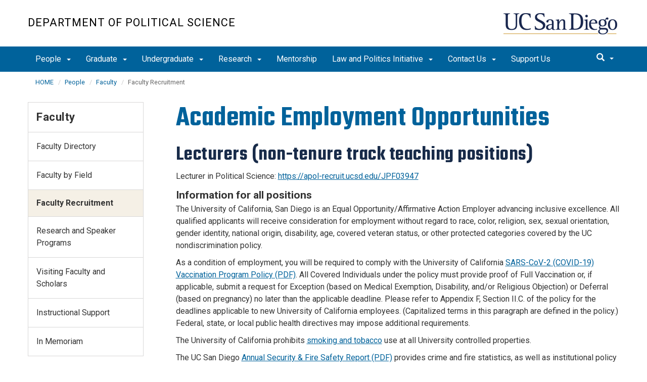

--- FILE ---
content_type: text/html; charset=UTF-8
request_url: https://polisci.ucsd.edu/people/faculty/faculty-recruitment/index.html
body_size: 77207
content:
<!DOCTYPE html>
<html xmlns="http://www.w3.org/1999/xhtml" class="no-js" lang="en-US">
	<head>
		



 



    <meta charset="utf-8"/>
    <meta content="IE=edge" http-equiv="X-UA-Compatible"/>
    <meta content="initial-scale=1.0" name="viewport"/>
    <meta content="7MiYjX2ZghMOWvtKRWlar--c6mD2ose5EcbQFQ6szFA" name="google-site-verification"/>
    
    <title>Faculty Recruitment</title>
    <meta content="University of California, San Diego" name="ORGANIZATION"/>
    <meta content="index,follow,noarchive" name="robots"/>
    <meta content="Poli-Sci" name="SITE"/>
    <meta content="Faculty Recruitment" name="PAGETITLE"/>
    <meta content="Job opportunities for faculty and instructors" name="DESCRIPTION"/>
    <meta content="aa468bb8ac10b4e600f1156e766b44fe" name="id"/>

   
    


    

		








 




<link href="//cdn.ucsd.edu/cms/decorator-5/styles/bootstrap.min.css" rel="stylesheet"/>
<link href="//cdn.ucsd.edu/cms/decorator-5/styles/base.min.css" rel="stylesheet"/>


        
    




<!-- Site-specific CSS files -->
            <link href="../../../_resources/css/site-specific.css" media="all" rel="stylesheet" type="text/css"/>
    
    
    
<!-- Other CSS files -->
<!--[if lt IE 9]>
<link rel="stylesheet" href="https://cdn.ucsd.edu/cms/decorator-5/styles/ie-support.css" />
<![endif]-->

<!-- Other JS files -->


<script src="https://cdn.ucsd.edu/cms/decorator-5/scripts/modernizr.min.js"></script>


        
    
    


<!-- Site-specific javascript files -->


    

<!--[if lt IE 9]>
<script src="https://cdn.ucsd.edu/cms/decorator-5/scripts/respond.min.js"></script>
<link href="https://cdn.ucsd.edu/cms/decorator-5/scripts/cross-domain/respond-proxy.html" id="respond-proxy" rel="respond-proxy" />
<link href="/_resources/cross-domain/respond.proxy.gif" id="respond-redirect" rel="respond-redirect" />
<script src="/_resources/cross-domain/respond.proxy.js"></script>
<![endif]-->


	</head>
	<body>
	    
		<header class="layout-header">
			<a class="sr-only skip-to-main" href="#main-content">Skip to main content</a>
			<div id="uc-emergency"></div>
			<!-- title section -->
			<section aria-label="Site Name" class="layout-title">
				<div class="layout-container container">
					




<a class="title-header title-header-large" href="/">
            Department of Political Science
    </a>
    
<a class="title-header title-header-short" href="/">
            Poli Sci
    </a>

    <a class="title-logo" href="http://www.ucsd.edu">UC San Diego</a>



				</div>
			</section>
		</header>
		
		<div class="navmenu navmenu-default navmenu-fixed-left offcanvas" style="">
		<system-index-block current-time="1765229995175" name="cms-tree" type="folder"><system-folder id="62320902ac10b4e60195cbcbdc8abfc5"><name>people</name><is-published>true</is-published><last-published-on>1765229799823</last-published-on><last-published-by>ekumakawa</last-published-by><display-name>People</display-name><path>/people</path><site>Poli-Sci</site><link>site://Poli-Sci/people</link><created-by>fdimaano</created-by><created-on>1242892994698</created-on><last-modified-by>jrfritsch</last-modified-by><last-modified>1549579152659</last-modified><system-folder id="a365e090ac10b4e401a1d5cbad8a1eae"><name>faculty</name><is-published>true</is-published><last-published-on>1765229630988</last-published-on><last-published-by>ekumakawa</last-published-by><title>faculty</title><display-name>Faculty</display-name><path>/people/faculty</path><site>Poli-Sci</site><link>site://Poli-Sci/people/faculty</link><created-by>jrfritsch</created-by><created-on>1248281878467</created-on><last-modified-by>cisachsen</last-modified-by><last-modified>1410893617167</last-modified></system-folder><system-folder id="7f1de2f2ac10b4e6599834d00a6ce8da"><name>staff</name><is-published>true</is-published><last-published-on>1763504361387</last-published-on><last-published-by>ekumakawa</last-published-by><display-name>Staff</display-name><path>/people/staff</path><site>Poli-Sci</site><link>site://Poli-Sci/people/staff</link><created-by>jrfritsch</created-by><created-on>1410881938147</created-on><last-modified-by>cisachsen</last-modified-by><last-modified>1410893688676</last-modified></system-folder><system-symlink id="0b04c1b5ac10b4e407fbc7019f4d9d1f"><name>graduate</name><display-name>Graduate Students</display-name><path>/people/graduate</path><site>Poli-Sci</site><created-by>cisachsen</created-by><created-on>1413229101480</created-on><last-modified-by>cisachsen</last-modified-by><last-modified>1413229672578</last-modified><link>http://polisci.ucsd.edu/grad/current-students/index.html</link></system-symlink><system-folder id="134785b50aaf6b3a6003b057b975368c"><name>undergraduate</name><is-published>true</is-published><last-published-on>1615233984599</last-published-on><last-published-by>nbikker</last-published-by><display-name>Undergraduate Students</display-name><path>/people/undergraduate</path><site>Poli-Sci</site><link>site://Poli-Sci/people/undergraduate</link><created-by>nbikker</created-by><created-on>1615231157666</created-on><last-modified-by>nbikker</last-modified-by><last-modified>1615231782462</last-modified></system-folder><system-folder id="edc2d093ac10b4e601bc2f0ecbbc11a5"><name>alumni</name><is-published>true</is-published><last-published-on>1615215913395</last-published-on><last-published-by>dcmichel</last-published-by><display-name>Alumni</display-name><path>/people/alumni</path><site>Poli-Sci</site><link>site://Poli-Sci/people/alumni</link><created-by>apalazzolo</created-by><created-on>1279594254477</created-on><last-modified-by>cisachsen</last-modified-by><last-modified>1413228822081</last-modified></system-folder><system-page id="c73ae639ac10b4e401a1d5cb60ff47b2"><name>index</name><is-published>true</is-published><last-published-on>1765229799823</last-published-on><last-published-by>ekumakawa</last-published-by><title>About Us</title><summary>The Department of Political Science at UCSD is one of the top 10 in the country and home to leading scholars who represent a broad spectrum of backgrounds, methodologies, and approaches. </summary><author>J. R. Fritsch</author><display-name>About Us</display-name><path>/people/index</path><site>Poli-Sci</site><link>site://Poli-Sci/people/index</link><created-by>bpollak</created-by><created-on>1244588074502</created-on><last-modified-by>ekumakawa</last-modified-by><last-modified>1751568665135</last-modified></system-page><system-page id="86dc50d70aaf69f57b25c953785f457b"><name>instructional-support</name><is-published>true</is-published><last-published-on>1765229799823</last-published-on><last-published-by>ekumakawa</last-published-by><title>Instructional Support</title><summary>Information for all types of faculty for the Political Science Department</summary><author>nbikker</author><display-name>Instructional Support</display-name><path>/people/instructional-support</path><site>Poli-Sci</site><link>site://Poli-Sci/people/instructional-support</link><created-by>nbikker</created-by><created-on>1608580353994</created-on><last-modified-by>ekumakawa</last-modified-by><last-modified>1765219466238</last-modified></system-page></system-folder><system-folder id="376d946bac10b4e60055d3df1edc1867"><name>workshops-retreats</name><is-published>true</is-published><last-published-on>1695917081141</last-published-on><last-published-by>dcmichel</last-published-by><path>/workshops-retreats</path><site>Poli-Sci</site><link>site://Poli-Sci/workshops-retreats</link><created-by>jrfritsch</created-by><created-on>1349549659223</created-on><last-modified-by>jrfritsch</last-modified-by><last-modified>1349549659223</last-modified><system-page id="cc931484ac1a010c0f2533ef17007e21"><name>methods-archive</name><is-published>true</is-published><last-published-on>1765223123012</last-published-on><last-published-by>ekumakawa</last-published-by><title>Methods Archive</title><summary>Enter Summary Here</summary><author>Enter Author Here</author><display-name>Methods Archive</display-name><path>/workshops-retreats/methods-archive</path><site>Poli-Sci</site><link>site://Poli-Sci/workshops-retreats/methods-archive</link><created-by>jrfritsch</created-by><created-on>1485195908140</created-on><last-modified-by>dcmichel</last-modified-by><last-modified>1549916607934</last-modified></system-page><system-page id="2b5515f2ac10b4e60146480e8e42b7ac"><name>political-theory-workshop</name><is-published>true</is-published><last-published-on>1765223123012</last-published-on><last-published-by>ekumakawa</last-published-by><title>Political Theory Workshop</title><summary>Enter Summary Here</summary><author>J. R. Fritsch</author><display-name>political-theory-workshop</display-name><path>/workshops-retreats/political-theory-workshop</path><site>Poli-Sci</site><link>site://Poli-Sci/workshops-retreats/political-theory-workshop</link><created-by>jrfritsch</created-by><created-on>1357936661985</created-on><last-modified-by>jrfritsch</last-modified-by><last-modified>1446593342190</last-modified></system-page><system-page id="be6337f8ac10b4e401f278ed9e3a0d5e"><name>methods-workshop</name><is-published>true</is-published><last-published-on>1765223123012</last-published-on><last-published-by>ekumakawa</last-published-by><title>Methods Workshop</title><summary>Methods Workshop</summary><author>J. R. Fritsch</author><display-name>Methods Workshop</display-name><path>/workshops-retreats/methods-workshop</path><site>Poli-Sci</site><link>site://Poli-Sci/workshops-retreats/methods-workshop</link><created-by>jrfritsch</created-by><created-on>1351813904359</created-on><last-modified-by>dcmichel</last-modified-by><last-modified>1549916628622</last-modified></system-page><system-page id="376edccfac10b4e60055d3dfc47e8596"><name>comparative-politics-workshop</name><is-published>true</is-published><last-published-on>1765223123012</last-published-on><last-published-by>ekumakawa</last-published-by><title>Comparative Politics Workshop</title><summary>Enter Summary Here</summary><author>J. R. Fritsch</author><display-name>Comparative Politics Workshop</display-name><path>/workshops-retreats/comparative-politics-workshop</path><site>Poli-Sci</site><link>site://Poli-Sci/workshops-retreats/comparative-politics-workshop</link><created-by>jrfritsch</created-by><created-on>1349549743273</created-on><last-modified-by>dcmichel</last-modified-by><last-modified>1549916562450</last-modified></system-page></system-folder><system-folder id="317e9fe0ac10b4e400fb8c90984292b5"><name>speakers-series</name><is-published>true</is-published><last-published-on>1695916931595</last-published-on><last-published-by>dcmichel</last-published-by><path>/speakers-series</path><site>Poli-Sci</site><link>site://Poli-Sci/speakers-series</link><created-by>jrfritsch</created-by><created-on>1345155145677</created-on><last-modified-by>jrfritsch</last-modified-by><last-modified>1345155145677</last-modified><system-page id="966be129ac1a010c4278ecf2b24d9a1d"><name>14-15-past-speakers</name><is-published>true</is-published><last-published-on>1765223123012</last-published-on><last-published-by>ekumakawa</last-published-by><title>2014-2015 Speakers</title><summary>2014-2015 Speakers</summary><author>oareyes</author><display-name>2014-2015 Speakers</display-name><path>/speakers-series/14-15-past-speakers</path><site>Poli-Sci</site><link>site://Poli-Sci/speakers-series/14-15-past-speakers</link><created-by>oareyes</created-by><created-on>1445632663837</created-on><last-modified-by>oareyes</last-modified-by><last-modified>1445632903315</last-modified></system-page><system-page id="96584032ac1a010c4278ecf2478a3b60"><name>12-13-past-speakers</name><is-published>true</is-published><last-published-on>1765223123012</last-published-on><last-published-by>ekumakawa</last-published-by><title>2012-2013 Speakers</title><summary>2012-2013 Speakers</summary><author>oareyes</author><display-name>2012-2013 Speakers</display-name><path>/speakers-series/12-13-past-speakers</path><site>Poli-Sci</site><link>site://Poli-Sci/speakers-series/12-13-past-speakers</link><created-by>oareyes</created-by><created-on>1445631377445</created-on><last-modified-by>oareyes</last-modified-by><last-modified>1445632836472</last-modified></system-page><system-page id="09e60879ac10b4e400fb8c90c9fb1652"><name>09-10-past-speakers</name><is-published>true</is-published><last-published-on>1765223123012</last-published-on><last-published-by>ekumakawa</last-published-by><title>2009-2010 Speakers</title><summary>2009-2010 Speakers</summary><author>Fritsch</author><display-name>2009-2010 Speakers</display-name><path>/speakers-series/09-10-past-speakers</path><site>Poli-Sci</site><link>site://Poli-Sci/speakers-series/09-10-past-speakers</link><created-by>jrfritsch</created-by><created-on>1348785801316</created-on><last-modified-by>oareyes</last-modified-by><last-modified>1445632787959</last-modified></system-page><system-page id="317f9659ac10b4e400fb8c9091561104"><name>cpss</name><is-published>true</is-published><last-published-on>1765223123012</last-published-on><last-published-by>ekumakawa</last-published-by><title>Comparative Politics Speaker Series</title><summary>Comparative Politics Speaker Series</summary><author>J. R. Fritsch</author><display-name>Comparative Politics Speaker Series</display-name><path>/speakers-series/cpss</path><site>Poli-Sci</site><link>site://Poli-Sci/speakers-series/cpss</link><created-by>jrfritsch</created-by><created-on>1345155208772</created-on><last-modified-by>j4cooper</last-modified-by><last-modified>1578936957525</last-modified></system-page></system-folder><system-folder id="09bd2d23ac10b4e401a1d5cb76b630c7"><name>grad</name><is-published>true</is-published><last-published-on>1762212119508</last-published-on><last-published-by>erlu</last-published-by><display-name>Graduate </display-name><path>/grad</path><site>Poli-Sci</site><link>site://Poli-Sci/grad</link><created-by>ggoldman</created-by><created-on>1245703908501</created-on><last-modified-by>ekumakawa</last-modified-by><last-modified>1765217061697</last-modified><system-folder id="8972d625ac10b4e407fbc701c535f35f"><name>hire-a-phd</name><is-published>true</is-published><last-published-on>1535646642426</last-published-on><last-published-by>b4choi</last-published-by><display-name>Hire a UCSD Ph.D.</display-name><path>/grad/hire-a-phd</path><site>Poli-Sci</site><link>site://Poli-Sci/grad/hire-a-phd</link><created-by>asvazquez</created-by><created-on>1411055277588</created-on><last-modified-by>asvazquez</last-modified-by><last-modified>1411055499159</last-modified></system-folder><system-page id="09c62eb0ac10b4e401a1d5cbcf282045"><name>index</name><is-published>true</is-published><last-published-on>1765223123012</last-published-on><last-published-by>ekumakawa</last-published-by><title>Graduate</title><summary>PhD Program In Political Science at UCSD</summary><author>Julie Choi</author><display-name>Graduate</display-name><path>/grad/index</path><site>Poli-Sci</site><link>site://Poli-Sci/grad/index</link><created-by>ggoldman</created-by><created-on>1245704498807</created-on><last-modified-by>ekumakawa</last-modified-by><last-modified>1750712529640</last-modified></system-page><system-folder id="c828cfc1ac10b4e60037cbdf70c56aba"><name>prospective-students</name><is-published>true</is-published><last-published-on>1566584842606</last-published-on><last-published-by>b4choi</last-published-by><display-name>Prospective Students</display-name><path>/grad/prospective-students</path><site>Poli-Sci</site><link>site://Poli-Sci/grad/prospective-students</link><created-by>jevangelista</created-by><created-on>1248898633372</created-on><last-modified-by>jevangelista</last-modified-by><last-modified>1249595410301</last-modified></system-folder><system-folder id="cd7c62e9ac10b4e401a1d5cbbc78d77b"><name>current-students</name><is-published>true</is-published><last-published-on>1721688580567</last-published-on><last-published-by>erlu</last-published-by><display-name>Current Students</display-name><path>/grad/current-students</path><site>Poli-Sci</site><link>site://Poli-Sci/grad/current-students</link><created-by>jevangelista</created-by><created-on>1248987996653</created-on><last-modified-by>jevangelista</last-modified-by><last-modified>1249595426456</last-modified></system-folder><system-folder id="cd9476a8ac10b4e401a1d5cb335f0d9f"><name>placement</name><is-published>true</is-published><last-published-on>1649094110814</last-published-on><last-published-by>joperalta</last-published-by><display-name>Placement</display-name><path>/grad/placement</path><site>Poli-Sci</site><link>site://Poli-Sci/grad/placement</link><created-by>jevangelista</created-by><created-on>1248989574573</created-on><last-modified-by>slocke</last-modified-by><last-modified>1249925792929</last-modified></system-folder><system-folder id="34b2915f0aaf6b3a2629aa602e0cf576"><name>career-resources</name><is-published>true</is-published><last-published-on>1651164382668</last-published-on><last-published-by>joperalta</last-published-by><title>Career Resources</title><author>b4choi</author><display-name>Career Resources</display-name><path>/grad/career-resources</path><site>Poli-Sci</site><link>site://Poli-Sci/grad/career-resources</link><created-by>jrfritsch</created-by><created-on>1620086788437</created-on><last-modified-by>b4choi</last-modified-by><last-modified>1625872821378</last-modified></system-folder></system-folder><system-folder id="09bd7f53ac10b4e401a1d5cbd4bb60f3"><name>undergrad</name><is-published>true</is-published><last-published-on>1758837071497</last-published-on><last-published-by>ekumakawa</last-published-by><display-name>Undergraduate</display-name><path>/undergrad</path><site>Poli-Sci</site><link>site://Poli-Sci/undergrad</link><created-by>ggoldman</created-by><created-on>1245703929542</created-on><last-modified-by>ekumakawa</last-modified-by><last-modified>1765217050812</last-modified><system-page id="1aaaccdfac10b4e60037cbdf3a0e9f05"><name>index</name><is-published>true</is-published><last-published-on>1765223123012</last-published-on><last-published-by>ekumakawa</last-published-by><title>Undergraduate Program</title><summary>Political Science is the sixth largest concentration on campus, with over nine percent of UCSD students graduating from our department. Our department offers a general political science major along with eight areas of concentration - American politics, comparative politics, data analytics, international relations, political theory, public law, public policy, and race, ethnicity, and politics - and two minors.</summary><author>nbikker</author><display-name>Undergraduate Program</display-name><path>/undergrad/index</path><site>Poli-Sci</site><link>site://Poli-Sci/undergrad/index</link><created-by>mquisenberry</created-by><created-on>1250282884248</created-on><last-modified-by>ekumakawa</last-modified-by><last-modified>1760543007736</last-modified></system-page><system-folder id="33d12cdaac10b4e401a1d5cbc28bc8ce"><name>office-hours-advising</name><is-published>true</is-published><last-published-on>1704390791955</last-published-on><last-published-by>zasharifi</last-published-by><display-name>Office Hours (Staff, Faculty, and TAs)</display-name><path>/undergrad/office-hours-advising</path><site>Poli-Sci</site><link>site://Poli-Sci/undergrad/office-hours-advising</link><created-by>slocke</created-by><created-on>1250704829343</created-on><last-modified-by>oareyes</last-modified-by><last-modified>1437763328498</last-modified></system-folder><system-folder id="6b3bf90cac1a02082421799efc6bf934"><name>academic-advising-information</name><is-published>true</is-published><last-published-on>1440614921936</last-published-on><last-published-by>oareyes</last-published-by><display-name>Academic Advising Information</display-name><path>/undergrad/academic-advising-information</path><site>Poli-Sci</site><link>site://Poli-Sci/undergrad/academic-advising-information</link><created-by>oareyes</created-by><created-on>1440613136638</created-on><last-modified-by>nbikker</last-modified-by><last-modified>1561667937988</last-modified></system-folder><system-folder id="33d4cfe6ac10b4e401a1d5cb70289c66"><name>major-and-minor-requirements</name><is-published>true</is-published><last-published-on>1761761605633</last-published-on><last-published-by>ekumakawa</last-published-by><display-name>Major and Minor Requirements</display-name><path>/undergrad/major-and-minor-requirements</path><site>Poli-Sci</site><link>site://Poli-Sci/undergrad/major-and-minor-requirements</link><created-by>slocke</created-by><created-on>1250705067692</created-on><last-modified-by>bpollak</last-modified-by><last-modified>1252426616401</last-modified></system-folder><system-folder id="50ec41140aaf69f5348f14a7ff04469c"><name>pathway-to-usd-law-program</name><is-published>true</is-published><last-published-on>1762988973211</last-published-on><last-published-by>erlu</last-published-by><display-name>Accelerated Pathway to USD Law Program</display-name><path>/undergrad/pathway-to-usd-law-program</path><site>Poli-Sci</site><link>site://Poli-Sci/undergrad/pathway-to-usd-law-program</link><created-by>ekumakawa</created-by><created-on>1762294251776</created-on><last-modified-by>ekumakawa</last-modified-by><last-modified>1762294482088</last-modified></system-folder><system-folder id="33d5dc7fac10b4e401a1d5cbb501b784"><name>political-science-courses</name><is-published>true</is-published><last-published-on>1762798996484</last-published-on><last-published-by>ekumakawa</last-published-by><display-name>Political Science Courses</display-name><path>/undergrad/political-science-courses</path><site>Poli-Sci</site><link>site://Poli-Sci/undergrad/political-science-courses</link><created-by>slocke</created-by><created-on>1250705136454</created-on><last-modified-by>nbikker</last-modified-by><last-modified>1543511079998</last-modified></system-folder><system-folder id="33d8e726ac10b4e401a1d5cb2c9e765c"><name>new-and-prospective-students</name><is-published>true</is-published><last-published-on>1625611736184</last-published-on><last-published-by>nbikker</last-published-by><display-name>New and Prospective Students</display-name><path>/undergrad/new-and-prospective-students</path><site>Poli-Sci</site><link>site://Poli-Sci/undergrad/new-and-prospective-students</link><created-by>slocke</created-by><created-on>1250705335788</created-on><last-modified-by>erlu</last-modified-by><last-modified>1691616257608</last-modified></system-folder><system-folder id="d08965f0ac1a010c126ec296303d853c"><name>osd-accommodation</name><is-published>true</is-published><last-published-on>1469728759472</last-published-on><last-published-by>oareyes</last-published-by><display-name>OSD Accommodations</display-name><path>/undergrad/osd-accommodation</path><site>Poli-Sci</site><link>site://Poli-Sci/undergrad/osd-accommodation</link><created-by>oareyes</created-by><created-on>1438017742299</created-on><last-modified-by>oareyes</last-modified-by><last-modified>1438022721145</last-modified></system-folder><system-folder id="33db559cac10b4e401a1d5cb0d1dda1b"><name>study-abroad</name><is-published>true</is-published><last-published-on>1563578292586</last-published-on><last-published-by>nbikker</last-published-by><display-name>Study Abroad for Political Science</display-name><path>/undergrad/study-abroad</path><site>Poli-Sci</site><link>site://Poli-Sci/undergrad/study-abroad</link><created-by>slocke</created-by><created-on>1250705495139</created-on><last-modified-by>nbikker</last-modified-by><last-modified>1563578146322</last-modified></system-folder><system-folder id="c1d317b6ac1a010c0659198f90d760cb"><name>internships</name><is-published>true</is-published><last-published-on>1721323353969</last-published-on><last-published-by>zasharifi</last-published-by><display-name>Internship Opportunities</display-name><path>/undergrad/internships</path><site>Poli-Sci</site><link>site://Poli-Sci/undergrad/internships</link><created-by>oareyes</created-by><created-on>1437770913697</created-on><last-modified-by>nbikker</last-modified-by><last-modified>1626803074603</last-modified></system-folder><system-folder id="c1f95363ac1a010c0659198fc3f2e235"><name>research-opportunities</name><is-published>true</is-published><last-published-on>1588273057239</last-published-on><last-published-by>nbikker</last-published-by><display-name>Research Opportunities</display-name><path>/undergrad/research-opportunities</path><site>Poli-Sci</site><link>site://Poli-Sci/undergrad/research-opportunities</link><created-by>oareyes</created-by><created-on>1437773419340</created-on><last-modified-by>nbikker</last-modified-by><last-modified>1588272477740</last-modified></system-folder><system-symlink id="de327d2bac1a02086e5f9d83fc039c04"><name>Law and Politics Initiative</name><display-name>Law and Politics</display-name><path>/undergrad/Law and Politics Initiative</path><site>Poli-Sci</site><created-by>jrfritsch</created-by><created-on>1506966404384</created-on><last-modified-by>jrfritsch</last-modified-by><last-modified>1506966404384</last-modified><link>http://polisci.ucsd.edu/lawandpolitics/index.html</link></system-symlink><system-folder id="c1fe31dcac1a010c0659198fb1d9f4bd"><name>departmental-honors-and-pi-sigma-alpha</name><is-published>true</is-published><last-published-on>1755818983696</last-published-on><last-published-by>erlu</last-published-by><display-name>Senior Honors Program &amp; Pi Sigma Alpha</display-name><path>/undergrad/departmental-honors-and-pi-sigma-alpha</path><site>Poli-Sci</site><link>site://Poli-Sci/undergrad/departmental-honors-and-pi-sigma-alpha</link><created-by>oareyes</created-by><created-on>1437773738436</created-on><last-modified-by>nbikker</last-modified-by><last-modified>1559338659262</last-modified></system-folder><system-folder id="c1e1a4e7ac1a010c0659198f10a738e5"><name>careers-and-graduate-school</name><is-published>true</is-published><last-published-on>1440614989891</last-published-on><last-published-by>oareyes</last-published-by><display-name>Careers &amp; Graduate School</display-name><path>/undergrad/careers-and-graduate-school</path><site>Poli-Sci</site><link>site://Poli-Sci/undergrad/careers-and-graduate-school</link><created-by>oareyes</created-by><created-on>1437771867345</created-on><last-modified-by>oareyes</last-modified-by><last-modified>1437771867345</last-modified></system-folder><system-folder id="7b8b1f74ac1a02080548d3badf4cf88f"><name>PSSA and events</name><is-published>true</is-published><display-name>Political Science Student Association &amp; Events</display-name><path>/undergrad/PSSA and events</path><site>Poli-Sci</site><link>site://Poli-Sci/undergrad/PSSA and events</link><created-by>oareyes</created-by><created-on>1470951530338</created-on><last-modified-by>nbikker</last-modified-by><last-modified>1523984010891</last-modified></system-folder><system-folder id="f5537c77ac1a02084bcff071ad354d87"><name>scholarship-grant-fellowship-opportunities</name><is-published>true</is-published><last-published-on>1588973830840</last-published-on><last-published-by>nbikker</last-published-by><title>Scholarship, Grant, and Fellowship Opportunities</title><summary>Information about scholarship and fellowship opportunities for Political Science students. </summary><author>nbikker</author><display-name>Scholarship, Grant, and Fellowship Opportunities</display-name><path>/undergrad/scholarship-grant-fellowship-opportunities</path><site>Poli-Sci</site><link>site://Poli-Sci/undergrad/scholarship-grant-fellowship-opportunities</link><created-by>nbikker</created-by><created-on>1588958821483</created-on><last-modified-by>nbikker</last-modified-by><last-modified>1588973399202</last-modified></system-folder><system-folder id="63f02b020aaf6b3a472b0272605c2d68"><name>alumni-spotlight</name><is-published>true</is-published><last-published-on>1759167888396</last-published-on><last-published-by>ekumakawa</last-published-by><display-name>Alumni Spotlight</display-name><path>/undergrad/alumni-spotlight</path><site>Poli-Sci</site><link>site://Poli-Sci/undergrad/alumni-spotlight</link><created-by>ekumakawa</created-by><created-on>1758318308078</created-on><last-modified-by>ekumakawa</last-modified-by><last-modified>1758836505184</last-modified></system-folder><system-folder id="973bf423ac1a02082c306a675c04f40f"><name>alumni-mentor-program</name><is-published>true</is-published><last-published-on>1595978774778</last-published-on><last-published-by>nbikker</last-published-by><title>Alumni Mentor Program</title><summary>Information about the Department's Alumni Mentor Program</summary><author>nbikker</author><display-name>Alumni Mentor Program</display-name><path>/undergrad/alumni-mentor-program</path><site>Poli-Sci</site><link>site://Poli-Sci/undergrad/alumni-mentor-program</link><created-by>nbikker</created-by><created-on>1595970155544</created-on><last-modified-by>nbikker</last-modified-by><last-modified>1595978642159</last-modified></system-folder><system-page id="3058cd6a0aaf6b3a49d3f15417caf1c7"><name>supplementary-instructional-resources</name><is-published>true</is-published><last-published-on>1765223123012</last-published-on><last-published-by>ekumakawa</last-published-by><title>Supplementary Instructional Resources</title><summary>Supplementary Instructional Resources</summary><author>nbikker</author><display-name>Supplementary Instructional Resources</display-name><path>/undergrad/supplementary-instructional-resources</path><site>Poli-Sci</site><link>site://Poli-Sci/undergrad/supplementary-instructional-resources</link><created-by>nbikker</created-by><created-on>1637193665766</created-on><last-modified-by>ekumakawa</last-modified-by><last-modified>1761585254835</last-modified></system-page><system-folder id="e876f8170aaf69f538f4135e07c438ab"><name>undergrad-award-recipients</name><is-published>true</is-published><title>Undergraduate Awards</title><description>This web page will include information regarding undergraduate students that have received scholarship awards. </description><display-name>Undergraduate Awards</display-name><path>/undergrad/undergrad-award-recipients</path><site>Poli-Sci</site><link>site://Poli-Sci/undergrad/undergrad-award-recipients</link><created-by>zaguilar</created-by><created-on>1683232323584</created-on><last-modified-by>zaguilar</last-modified-by><last-modified>1683232323584</last-modified></system-folder></system-folder><system-folder id="af5da424ac1a010c70277ce12e105570"><name>research</name><is-published>true</is-published><last-published-on>1695916482082</last-published-on><last-published-by>dcmichel</last-published-by><display-name>Research</display-name><path>/research</path><site>Poli-Sci</site><link>site://Poli-Sci/research</link><created-by>jrfritsch</created-by><created-on>1446051161112</created-on><last-modified-by>jrfritsch</last-modified-by><last-modified>1446051174511</last-modified><system-page id="dd265cf9ac1a02085e6a2e9dc289e929"><name>Racial and Ethnic Politics Research</name><is-published>true</is-published><last-published-on>1765223123012</last-published-on><last-published-by>ekumakawa</last-published-by><title>Racial and Ethnic Politics Research</title><summary>Enter Summary Here</summary><author>Enter Author Here</author><display-name>Racial and Ethnic Politics Research</display-name><path>/research/Racial and Ethnic Politics Research</path><site>Poli-Sci</site><link>site://Poli-Sci/research/Racial and Ethnic Politics Research</link><created-by>jrfritsch</created-by><created-on>1601438112992</created-on><last-modified-by>ekumakawa</last-modified-by><last-modified>1750975937813</last-modified></system-page><system-page id="7a706898ac1a020809613fb3b18fc9fe"><name>index</name><is-published>true</is-published><last-published-on>1765223123012</last-published-on><last-published-by>ekumakawa</last-published-by><title>Research in the Department of Political Science</title><summary>Research in the Department of Political Science</summary><author>nbikker</author><display-name>Research in the Department of Political Science</display-name><path>/research/index</path><site>Poli-Sci</site><link>site://Poli-Sci/research/index</link><created-by>nbikker</created-by><created-on>1599782021232</created-on><last-modified-by>ekumakawa</last-modified-by><last-modified>1750975917205</last-modified></system-page><system-page id="fc968d83ac1a010c5de4c266a4153672"><name>Social Media and Political Action</name><is-published>true</is-published><last-published-on>1765223123012</last-published-on><last-published-by>ekumakawa</last-published-by><title>Social Media and Political Action</title><summary>Enter Summary Here</summary><author>J. R. Fritsch</author><display-name>Social Media and Political Action</display-name><path>/research/Social Media and Political Action</path><site>Poli-Sci</site><link>site://Poli-Sci/research/Social Media and Political Action</link><created-by>jrfritsch</created-by><created-on>1520361180508</created-on><last-modified-by>ekumakawa</last-modified-by><last-modified>1750976964341</last-modified></system-page></system-folder><system-folder id="eb8e06630aaf69f511825f08697bbe36"><name>mentorship</name><is-published>true</is-published><title>Mentorship</title><display-name>Mentorship</display-name><path>/mentorship</path><site>Poli-Sci</site><link>site://Poli-Sci/mentorship</link><created-by>ekumakawa</created-by><created-on>1764888544830</created-on><last-modified-by>ekumakawa</last-modified-by><last-modified>1764888776111</last-modified><system-page id="eb8ec4bf0aaf69f511825f08f895552b"><name>index</name><is-published>true</is-published><last-published-on>1765223123012</last-published-on><last-published-by>ekumakawa</last-published-by><title>Mentorship</title><summary>Enter Summary Here</summary><author>Erin Kumakawa</author><display-name>Mentorship</display-name><path>/mentorship/index</path><site>Poli-Sci</site><link>site://Poli-Sci/mentorship/index</link><created-by>ekumakawa</created-by><created-on>1764888593583</created-on><last-modified-by>ekumakawa</last-modified-by><last-modified>1764888593583</last-modified></system-page></system-folder><system-folder id="ddd3b742ac1a02086e5f9d83d668e362"><name>lawandpolitics</name><is-published>true</is-published><last-published-on>1743101135265</last-published-on><last-published-by>erlu</last-published-by><title>Law and Politics Initiative</title><display-name>Law and Politics Initiative</display-name><path>/lawandpolitics</path><site>Poli-Sci</site><link>site://Poli-Sci/lawandpolitics</link><created-by>jrfritsch</created-by><created-on>1506960193328</created-on><last-modified-by>nbikker</last-modified-by><last-modified>1626801758716</last-modified><system-page id="ba0fba19ac1a020824dc4875b53d9176"><name>Director</name><is-published>true</is-published><last-published-on>1765223123012</last-published-on><last-published-by>ekumakawa</last-published-by><title>Director</title><summary>Law and Politics Director Info</summary><author>Natalie</author><display-name>Director</display-name><path>/lawandpolitics/Director</path><site>Poli-Sci</site><link>site://Poli-Sci/lawandpolitics/Director</link><created-by>jrfritsch</created-by><created-on>1519245048311</created-on><last-modified-by>erlu</last-modified-by><last-modified>1749063225991</last-modified></system-page><system-page id="ba13d9efac1a020824dc487506b1b80e"><name>public law courses</name><is-published>true</is-published><last-published-on>1765223123012</last-published-on><last-published-by>ekumakawa</last-published-by><title>Public Law Courses</title><summary>Public Law courses offered by the Department of Political Science</summary><author>Natalie</author><display-name>Public Law Courses</display-name><path>/lawandpolitics/public law courses</path><site>Poli-Sci</site><link>site://Poli-Sci/lawandpolitics/public law courses</link><created-by>jrfritsch</created-by><created-on>1519245318601</created-on><last-modified-by>nbikker</last-modified-by><last-modified>1655852503693</last-modified></system-page><system-page id="bc535f150aaf6b3a6003b05781f2c583"><name>the-initiative-at-work-drawers</name><is-published>true</is-published><last-published-on>1765223123012</last-published-on><last-published-by>ekumakawa</last-published-by><title>The Initiative at Work</title><summary>Compilation of students' work in POLI 104 series courses, testimonials from events, students, and alumni/event invitees</summary><author>nbikker</author><display-name>The Initiative at Work</display-name><path>/lawandpolitics/the-initiative-at-work-drawers</path><site>Poli-Sci</site><link>site://Poli-Sci/lawandpolitics/the-initiative-at-work-drawers</link><created-by>dcmichel</created-by><created-on>1613772316297</created-on><last-modified-by>ekumakawa</last-modified-by><last-modified>1747326063976</last-modified></system-page><system-page id="ba11fc9dac1a020824dc4875a67abe30"><name>get-involved</name><is-published>true</is-published><last-published-on>1765223123012</last-published-on><last-published-by>ekumakawa</last-published-by><title>Get Involved</title><summary>Enter Summary Here</summary><author>J. R. Fritsch</author><display-name>Get Involved</display-name><path>/lawandpolitics/get-involved</path><site>Poli-Sci</site><link>site://Poli-Sci/lawandpolitics/get-involved</link><created-by>jrfritsch</created-by><created-on>1519245196405</created-on><last-modified-by>ekumakawa</last-modified-by><last-modified>1764182776703</last-modified></system-page><system-page id="b3d9532bac1a020824dc487562f8d5f3"><name>index</name><is-published>true</is-published><last-published-on>1765223123012</last-published-on><last-published-by>ekumakawa</last-published-by><title>Law and Politics Initiative</title><summary>Krinsk-Houston Law &amp; Politics Initiative</summary><author>J. R. Fritsch</author><display-name>Law and Politics Initiative</display-name><path>/lawandpolitics/index</path><site>Poli-Sci</site><link>site://Poli-Sci/lawandpolitics/index</link><created-by>jrfritsch</created-by><created-on>1519140819723</created-on><last-modified-by>ekumakawa</last-modified-by><last-modified>1747326138747</last-modified></system-page><system-page id="e753714fac1a02084606b4fa9bd6541f"><name>Resources</name><is-published>true</is-published><last-published-on>1765223123012</last-published-on><last-published-by>ekumakawa</last-published-by><title>Resources</title><summary>Informational page relating to resources for students interested in law and politics</summary><author>nbikker</author><display-name>Resources</display-name><path>/lawandpolitics/Resources</path><site>Poli-Sci</site><link>site://Poli-Sci/lawandpolitics/Resources</link><created-by>nbikker</created-by><created-on>1562954133725</created-on><last-modified-by>bchulalu</last-modified-by><last-modified>1763658982406</last-modified></system-page></system-folder><system-folder id="ddeb40bdac10b4e60037cbdf26db86a3"><name>contact</name><is-published>true</is-published><last-published-on>1695915282569</last-published-on><last-published-by>dcmichel</last-published-by><display-name>Contact Us</display-name><path>/contact</path><site>Poli-Sci</site><link>site://Poli-Sci/contact</link><created-by>cisachsen</created-by><created-on>1253558665008</created-on><last-modified-by>oareyes</last-modified-by><last-modified>1438277967867</last-modified><system-page id="28af99f50aaf69f57b25c953c906338e"><name>report-an-issue</name><is-published>true</is-published><last-published-on>1765223123012</last-published-on><last-published-by>ekumakawa</last-published-by><title>Report an Issue</title><summary>Resources in which faculty, staff, graduate students, and undergraduate students can report a variety of issues. </summary><author>nbikker</author><display-name>Report an Issue</display-name><path>/contact/report-an-issue</path><site>Poli-Sci</site><link>site://Poli-Sci/contact/report-an-issue</link><created-by>nbikker</created-by><created-on>1615590300130</created-on><last-modified-by>aparkes</last-modified-by><last-modified>1681151384408</last-modified></system-page><system-page id="de00d7f8ac10b4e60037cbdfe908e3c2"><name>index</name><is-published>true</is-published><last-published-on>1765223123012</last-published-on><last-published-by>ekumakawa</last-published-by><title>Contact Us</title><summary>Political Science Department contact information.</summary><author>owner</author><display-name>Contact Us</display-name><path>/contact/index</path><site>Poli-Sci</site><link>site://Poli-Sci/contact/index</link><created-by>cisachsen</created-by><created-on>1253560080342</created-on><last-modified-by>ekumakawa</last-modified-by><last-modified>1725474508627</last-modified></system-page></system-folder><system-folder id="9f2b43f8ac10b4e60037cbdfa64136dc"><name>giving</name><is-published>true</is-published><last-published-on>1695915407978</last-published-on><last-published-by>dcmichel</last-published-by><display-name>Support Us</display-name><path>/giving</path><site>Poli-Sci</site><link>site://Poli-Sci/giving</link><created-by>bpollak</created-by><created-on>1248210928438</created-on><last-modified-by>jrfritsch</last-modified-by><last-modified>1490905244855</last-modified><system-page id="dddf86a6ac10b4e60037cbdf13e17036"><name>index</name><is-published>true</is-published><last-published-on>1765223123012</last-published-on><last-published-by>ekumakawa</last-published-by><title>Support the Department</title><summary>Ways to give back to the department through gift donations.</summary><author>owner</author><display-name>Giving</display-name><path>/giving/index</path><site>Poli-Sci</site><link>site://Poli-Sci/giving/index</link><created-by>cisachsen</created-by><created-on>1253557896847</created-on><last-modified-by>jrfritsch</last-modified-by><last-modified>1576193377891</last-modified></system-page></system-folder><system-page id="c4d8e7eeac1a020874e33bb888d1d2bc"><name>index</name><is-published>true</is-published><last-published-on>1765228545382</last-published-on><last-published-by>ekumakawa</last-published-by><title> Department of Political Science</title><summary>Department of Political Science at UC San Diego</summary><author>El Jefe Fritsch</author><display-name> Department of Political Science</display-name><path>/index</path><site>Poli-Sci</site><link>site://Poli-Sci/index</link><created-by>dcmichel</created-by><created-on>1549490776007</created-on><last-modified-by>ekumakawa</last-modified-by><last-modified>1761857781625</last-modified></system-page></system-index-block>
		</div>
		
		<nav class="navbar navbar-default navbar-static-top">
			<div class="container">
			    
                <div class="navbar-header">
        			<button aria-controls="navbar" aria-expanded="false" class="navbar-toggle" data-canvas="body" data-target=".navmenu" data-toggle="offcanvas" type="button">
          			    <span class="sr-only">Toggle navigation</span>
    
          					<div class="col-sm-1 mobile-nav-bars">
          				    <span class="icon-bar"></span>
          				    <span class="icon-bar"></span>
          				    <span class="icon-bar"></span>
             				</div>
              			<div class="col-sm-1 mobile-nav-icon">
                          MENU
          			    </div>
          			    
                    </button>
                    
                    <div class="col-sm-4 pull-right visible-xs-block">
                        <img alt="UC San Diego Logo" class="img-responsive header-logo" src="https://cdn.ucsd.edu/cms/decorator-5/styles/img/ucsd-footer-logo-white.png"/>
                    </div>
                    
                </div>
                
                <div class="navbar-collapse collapse" id="navbar">
			    
    	            








<ul class="nav navbar-nav navbar-nav-list">
                       
                                                                                 
                                                             
                                                                                                                                                   
                                                                                                                                                   
                                                                                                                                                   
                                                                                                                                                   
                                                                                                                                                                                                                                                          
                                 
                                 
                 
          
          <li class="dropdown "><a aria-expanded="false" class="dropdown-toggle" data-close-others="true" data-hover="dropdown" href="../../index.html">People <span class="caret"></span>          </a>
                   
                                                                                  <ul class="dropdown-menu">
                                                             <li><a href="../index.html">Faculty</a></li>
                                                                                                                                                   <li><a href="../../staff/index.html">Staff</a></li>
                                                                                                                                                   <li><a href="http://polisci.ucsd.edu/grad/current-students/index.html">Graduate Students</a></li>
                                                                                                                                                   <li><a href="../../undergraduate/index.html">Undergraduate Students</a></li>
                                                                                                                                                   <li><a href="../../alumni/index.html">Alumni</a></li>
                                                                                                                                                                                                                                                          <li><a href="../../instructional-support.html">Instructional Support</a></li>
                        </ul>
       
                             </li>
                                
                                                                                 
                                                             
                                                                                                                                                                                                                                                          
                                                                                                                                                   
                                                                                                                                                   
                                                                                                                                                   
                                 
                                 
                 
          
          <li class="dropdown "><a aria-expanded="false" class="dropdown-toggle" data-close-others="true" data-hover="dropdown" href="../../../grad/index.html">Graduate  <span class="caret"></span>          </a>
                   
                                                                                  <ul class="dropdown-menu">
                                                             <li><a href="../../../grad/hire-a-phd/index.html">Hire a UCSD Ph.D.</a></li>
                                                                                                                                                                                                                                                          <li><a href="../../../grad/prospective-students/index.html">Prospective Students</a></li>
                                                                                                                                                   <li><a href="../../../grad/current-students/index.html">Current Students</a></li>
                                                                                                                                                   <li><a href="../../../grad/placement/index.html">Placement</a></li>
                                                                                                                                                   <li><a href="../../../grad/career-resources/index.html">Career Resources</a></li>
                        </ul>
       
                             </li>
                                
                                                                                          
                                                                                                                                                           
                                                                                                                                                   
                                                                                                                                                   
                                                                                                                                                   
                                                                                                                                                   
                                                                                                                                                   
                                                                                                                                                   
                                                                                                                                                   
                                                                                                                                                   
                                                                                                                                                   
                                                                                                                                                   
                                                                                                                                                   
                                                                                                                                                   
                                                                                                                                                   
                                                                                                                                                   
                                                                                                                                                   
                                                                                                                                                   
                                                                                                                                                   
                                                                                                                                                   
                                 
                                 
                 
          
          <li class="dropdown "><a aria-expanded="false" class="dropdown-toggle" data-close-others="true" data-hover="dropdown" href="../../../undergrad/index.html">Undergraduate <span class="caret"></span>          </a>
                   
                                                                                           <ul class="dropdown-menu">
                                                                                                                                                           <li><a href="../../../undergrad/office-hours-advising/index.html">Office Hours (Staff, Faculty, and TAs)</a></li>
                                                                                                                                                   <li><a href="../../../undergrad/academic-advising-information/index.html">Academic Advising Information</a></li>
                                                                                                                                                   <li><a href="../../../undergrad/major-and-minor-requirements/index.html">Major and Minor Requirements</a></li>
                                                                                                                                                   <li><a href="../../../undergrad/pathway-to-usd-law-program/index.html">Accelerated Pathway to USD Law Program</a></li>
                                                                                                                                                   <li><a href="../../../undergrad/political-science-courses/index.html">Political Science Courses</a></li>
                                                                                                                                                   <li><a href="../../../undergrad/new-and-prospective-students/index.html">New and Prospective Students</a></li>
                                                                                                                                                   <li><a href="../../../undergrad/osd-accommodation/index.html">OSD Accommodations</a></li>
                                                                                                                                                   <li><a href="../../../undergrad/study-abroad/index.html">Study Abroad for Political Science</a></li>
                                                                                                                                                   <li><a href="../../../undergrad/internships/index.html">Internship Opportunities</a></li>
                                                                                                                                                   <li><a href="../../../undergrad/research-opportunities/index.html">Research Opportunities</a></li>
                                                                                                                                                   <li><a href="http://polisci.ucsd.edu/lawandpolitics/index.html">Law and Politics</a></li>
                                                                                                                                                   <li><a href="../../../undergrad/departmental-honors-and-pi-sigma-alpha/index.html">Senior Honors Program &amp; Pi Sigma Alpha</a></li>
                                                                                                                                                   <li><a href="../../../undergrad/careers-and-graduate-school/index.html">Careers &amp; Graduate School</a></li>
                                                                                                                                                   <li><a href="../../../undergrad/PSSA and events/index.html">Political Science Student Association &amp; Events</a></li>
                                                                                                                                                   <li><a href="../../../undergrad/scholarship-grant-fellowship-opportunities/index.html">Scholarship, Grant, and Fellowship Opportunities</a></li>
                                                                                                                                                   <li><a href="../../../undergrad/alumni-spotlight/index.html">Alumni Spotlight</a></li>
                                                                                                                                                   <li><a href="../../../undergrad/alumni-mentor-program/index.html">Alumni Mentor Program</a></li>
                                                                                                                                                   <li><a href="../../../undergrad/supplementary-instructional-resources.html">Supplementary Instructional Resources</a></li>
                                                                                                                                                   <li><a href="../../../undergrad/undergrad-award-recipients/index.html">Undergraduate Awards</a></li>
                        </ul>
       
                             </li>
                                
                                                                                 
                                                             
                                                                                                                                                                                                                                                          
                                 
                                 
                 
          
          <li class="dropdown "><a aria-expanded="false" class="dropdown-toggle" data-close-others="true" data-hover="dropdown" href="../../../research/index.html">Research <span class="caret"></span>          </a>
                   
                                                                                  <ul class="dropdown-menu">
                                                             <li><a href="../../../research/Racial and Ethnic Politics Research.html">Racial and Ethnic Politics Research</a></li>
                                                                                                                                                                                                                                                          <li><a href="../../../research/Social Media and Political Action.html">Social Media and Political Action</a></li>
                        </ul>
       
                             </li>
                                
                                                                                                                                                                                    
                
        <li class=""><a href="../../../mentorship/index.html">Mentorship</a>
          
                   
                                                                                                                                                                                </li>
                                
                                                                                 
                                                             
                                                                                                                                                   
                                                                                                                                                   
                                                                                                                                                   
                                                                                                                                                                                                                                                          
                                 
                                 
                 
          
          <li class="dropdown "><a aria-expanded="false" class="dropdown-toggle" data-close-others="true" data-hover="dropdown" href="../../../lawandpolitics/index.html">Law and Politics Initiative <span class="caret"></span>          </a>
                   
                                                                                  <ul class="dropdown-menu">
                                                             <li><a href="../../../lawandpolitics/Director.html">Director</a></li>
                                                                                                                                                   <li><a href="../../../lawandpolitics/public law courses.html">Public Law Courses</a></li>
                                                                                                                                                   <li><a href="../../../lawandpolitics/the-initiative-at-work-drawers.html">The Initiative at Work</a></li>
                                                                                                                                                   <li><a href="../../../lawandpolitics/get-involved.html">Get Involved</a></li>
                                                                                                                                                                                                                                                          <li><a href="../../../lawandpolitics/Resources.html">Resources</a></li>
                        </ul>
       
                             </li>
                                
                                                                                 
                                                             
                                                                                                                                        
                                 
                 
          
          <li class="dropdown "><a aria-expanded="false" class="dropdown-toggle" data-close-others="true" data-hover="dropdown" href="../../../contact/index.html">Contact Us <span class="caret"></span>          </a>
                   
                                                                                  <ul class="dropdown-menu">
                                                             <li><a href="../../../contact/report-an-issue.html">Report an Issue</a></li>
                                                                                                                               </ul>
       
                             </li>
                                
                                                                                                                                                                                    
                
        <li class=""><a href="../../../giving/index.html">Support Us</a>
          
                   
                                                                                                                                                                                </li>
         </ul>

    	            
    	            <div class="btn-nav"></div>
    		
    				





<ul class="nav navbar-nav navbar-right">
		    <li>
			    <div class="search">
		            <button aria-label="search" class="search-toggle btn-default">
		                <span class="glyphicon glyphicon-search"></span> <span class="caret"></span>
		            </button>

		            <div class="search-content" id="search">

                        <form action="/search/index.html" id="cse-search-box" method="get">
                            <label class="sr-only" for="search-scope">Search Scope</label>
                            <select class="search-scope" id="search-scope" name="search-scope">
                                                                    <option selected="selected" value="polisci">This Site</option>
                                                                <option value="default_collection">All UCSD Sites</option>
                                <option value="faculty-staff">Faculty/Staff</option>
                            </select>
                        
                            <div class="input-group">
                                <label for="q" id="search-term-label" style="display:none;">Search Term</label>
                                <input autofocus="autofocus" class="form-control search-term" id="q" name="search-term" placeholder="Search..." type="search"/>
                            </div>
                            <input class="sr-only" type="submit" value="Submit"/>
                        </form>

                    </div>
        </div>
    </li>
</ul>



				
				</div><!--end nav collapse -->

			</div>
		</nav>
		<main class="layout-main" id="main-content">
		    










			<div class="container">
			    <div class="row">
				    

<div class="container">
    <div class="row">
        <ol aria-label="Breadcrumb" class="breadcrumb breadcrumbs-list">
        
                                                    
                                    
                        
                                    
                                   <li><a href="../../../index.html">HOME</a></li>
                                
                                                        
                                    
                        
                                    
                                   <li><a href="../../index.html">People</a></li>
                                
                                                        
                                    
                        
                                    
                                   <li><a href="../index.html">Faculty</a></li>
                                
                                                        
                                    
                        
                                                                            
                                        <li aria-current="page">Faculty Recruitment</li>
                                        
                                            
        </ol>
    </div>
</div>
				</div>
			</div>
			<div class="container">
			    <div class="row">
				    









<!-- display the main content -->
<section aria-label="Main Content" class="col-xs-9 main-section pull-right">
                        

        
    

                            <h1>Academic Employment Opportunities</h1>
<div class="content">
<h2>Lecturers (non-tenure track teaching positions)</h2>
<p>Lecturer in Political Science:&#160;<a href="https://apol-recruit.ucsd.edu/JPF03947">https://apol-recruit.ucsd.edu/JPF03947</a>&#160;</p>
<div class="content">
<div><span style="font-size: 21px; font-weight: bold;">Information for all positions</span></div>
<section class="markdown">
<p>The University of California, San Diego is an Equal Opportunity/Affirmative Action Employer advancing inclusive excellence. All qualified applicants will receive consideration for employment without regard to race, color, religion, sex, sexual orientation, gender identity, national origin, disability, age, covered veteran status, or other protected categories covered by the UC nondiscrimination policy.</p>
<p>As a condition of employment, you will be required to comply with the University of California <a href="https://urldefense.proofpoint.com/v2/url?u=https-3A__policy.ucop.edu_doc_5000695_SARS-2DCoV-2D2-5FCovid-2D19&amp;d=DwMFAg&amp;c=-35OiAkTchMrZOngvJPOeA&amp;r=1p1nm8oXgrOSQJxpyYfrXMGHr6J-ypOFoP1GKhgxjL0&amp;m=qhl8BcUTOwmd2jWDIXuc2XjxPABC4ZVnlN69zNDdFRQ&amp;s=rX3pS2swVYTSmC79uUmBjYUZrZa6ed0uN24HWzAIVzM&amp;e=" rel="nofollow">SARS-CoV-2 (COVID-19) Vaccination Program Policy (PDF)</a>. All Covered Individuals under the policy must provide proof of Full Vaccination or, if applicable, submit a request for Exception (based on Medical Exemption, Disability, and/or Religious Objection) or Deferral (based on pregnancy) no later than the applicable deadline. Please refer to Appendix F, Section II.C. of the policy for the deadlines applicable to new University of California employees. (Capitalized terms in this paragraph are defined in the policy.) Federal, state, or local public health directives may impose additional requirements.</p>
<p>The University of California prohibits <a href="https://smokefree.ucsd.edu/" rel="nofollow">smoking and tobacco</a> use at all University controlled properties.</p>
<p>The&#160;UC San Diego <a href="https://www.police.ucsd.edu/docs/annualclery.pdf">Annual Security &amp; Fire Safety Report (PDF)</a> provides crime and fire statistics, as well as institutional policy statement &amp; procedures. Contact the UC San Diego Police Department at (858) 534-4361 if you want to obtain paper copies of this report.</p>
</section>
</div>
</div>
<p>For further information about the UCSD Department of Political Science, please visit our <a href="polisci.ucsd.edu">department home page</a>.</p>
<p>For information about the University of California, San Diego please see our <a href="https://www.ucsd.edu/">campus home page</a>.</p>
                    </section>
				    


 




 




















<section aria-label="Sidebar" class="col-xs-12 col-md-3 sidebar-section" role="complementary">
    
                <figure aria-label="Logo" id="site-logo" role="complementary">
            <logo/>
        </figure>
        
                            <article aria-label="Sidebar Nav" class="main-content-nav" role="navigation">
                                                                                                                            
                    
                                                                            
        
            <h2>
                                    <a href="../index.html">Faculty</a>
                    </h2>
                    <ul class="navbar-list">
                                                                                                                                                                                                                        
            
                                                                                                            <li class="collapsed">
                    <a href="../faculty-directory/index.html">
                Faculty Directory
            </a>
            </li>
                                                                                                                            
            
                                                                                                            <li class="collapsed">
                    <a href="../faculty-by-field/index.html">
                Faculty by Field
            </a>
            </li>
                                                                                                                            
            
                                                                                                                                                                                                                                                                                                                                            <li class="active">
                                        Faculty Recruitment
                    
                                                                                                                                                                                                                                                                                                                                                                                                                                                                                                                                                                                                                                                     
                                                       
                                                                
                    
                                     </li>
                                                                                                        
            
                                                                                                            <li class="collapsed">
                    <a href="../research-and-speaker-programs/index.html">
                Research and Speaker Programs
            </a>
            </li>
                                                                                                                            
            
                                                                                                            <li class="collapsed">
                    <a href="../visitors/index.html">
                Visiting Faculty and Scholars
            </a>
            </li>
                                                                                                                                        
            
                                                                    <li class="">
                    <a href="../Instructional Support.html">
                Instructional Support
            </a>
            </li>
                                                                                                        
            
                                                                                                            <li class="collapsed">
                    <a href="../in-memoriam/index.html">
                In Memoriam
            </a>
            </li>
                                                                                                                            
            
                                                                                                            </ul>
                
                        </article>
            
            
                            <custom/>
                </section>

			    </div>
			</div>
		</main>
		<footer class="footer">
			







<div class="container">
    <div class="row">
        <div class="col-sm-8">
        <p>
        <span>UC San Diego 9500 Gilman Dr. La Jolla, CA 92093 (858) 534-2230</span>
        <br/>
        <span>
        Copyright © <span class="footer-copyright-year">2025</span> Regents of the University of California.
        All rights reserved.
        </span>
        </p>
            <ul class="footer-links">
                <li><a href="https://accessibility.ucsd.edu/">Accessibility</a></li>
                <li><a href="https://ucsd.edu/about/privacy.html">Privacy</a></li>
                <li><a href="https://ucsd.edu/about/terms-of-use.html">Terms of Use</a></li>
                <li>
                        <a href="mailto:jrf@ucsd.edu">Feedback</a>
            </li>
            </ul>
        </div>
        
        <div class="col-sm-4">
            <a href="https://ucsd.edu/"><img alt="UCSD homepage" class="img-responsive footer-logo" src="https://cdn.ucsd.edu/developer/decorator/5.0.2/img/ucsd-footer-logo-white.png"/></a>
        </div>
    </div>
</div>



<script src="https://cdn.ucsd.edu/cms/decorator-5/scripts/jquery.min.js"></script>
<script src="https://cdn.ucsd.edu/cms/decorator-5/scripts/bootstrap.min.js"></script>
<script src="https://www.ucsd.edu/common/_emergency-broadcast/message.js"></script>
<script src="https://cdn.ucsd.edu/cms/decorator-5/scripts/vendor.min.js"></script>
<script src="https://cdn.ucsd.edu/cms/decorator-5/scripts/base.min.js"></script>


        
    


<!-- Site-specific javascript files -->




                        




<script>
    $(document).ready(function() {
      $('.js-activated').dropdownHover().dropdown();
    });
  </script>

        
    <script src="https://cdn.ucsd.edu/cms/decorator-5/scripts/decorator.js" type="text/javascript"></script>
    
    <script type="text/javascript">
    (function($) {
        $(document).ready(function() {
            initCopyright();
        });
    })(jQuery);
    </script>
            <!-- Global site tag (gtag.js) - Google Analytics -->
<script async="" src="https://www.googletagmanager.com/gtag/js?id=G-Z9DH0GQLZT"></script>
<script>// <![CDATA[
window.dataLayer = window.dataLayer || [];
  function gtag(){dataLayer.push(arguments);}
  gtag('js', new Date());

  gtag('config', 'G-Z9DH0GQLZT', {'cookie_domain': 'polisci.ucsd.edu'});
// ]]></script>
    

		</footer>
	</body>
</html>

--- FILE ---
content_type: text/css
request_url: https://polisci.ucsd.edu/_resources/css/site-specific.css
body_size: 891
content:
.drawer h2 {
    clear: both;
}

div.left {
    float: left;
    margin-right: 1em;
}

div.left img {
    max-width: 150px;
}

@media print {
  a[href]:after {
    content: none !important;
  }
}
.grid-3-cols {
	 display: grid;
	 grid-template-columns: repeat(auto-fit, minmax(250px, 1fr));
	 grid-gap: 10px;
}
 .alumni-grid {
	 display: grid;
	 grid-template-columns: repeat(auto-fill, minmax(150px, 1fr));
	 grid-gap: 10px;
}
 .grid-2-cols {
	 display:grid;
	 grid-template-columns: repeat(auto-fit, minmax(400px, 1fr));
	 grid-gap: 10px;
}
 .grid-item {
	 color: #fff;
	 background-color: #006a96;
	 min-height: 150px;
	 padding: 20px 10px 10px 10px;
}
 .grid-item:hover {
	 background-color:#004661;
	 cursor:pointer;
}
 a.grid-item {
	 color: #fff;
	 text-decoration:none;
	 font-size:24px;
}
 .grid-item.deans-office {
	 grid-column: span 2;
	 min-height: 100px;
}
 .grid-item.full-width {
	 grid-column: 1 / -1;
}